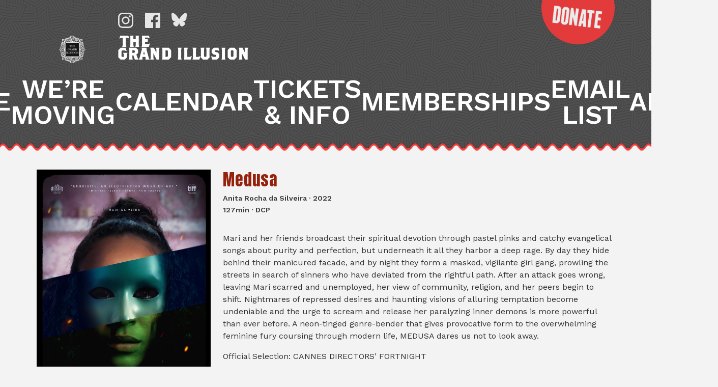

--- FILE ---
content_type: text/html; charset=UTF-8
request_url: https://grandillusioncinema.org/film/medusa/
body_size: 7742
content:
<!doctype html>
<html lang="en-US">
<head>
	<meta charset="UTF-8">
	<meta name="viewport" content="width=device-width, initial-scale=1">
	<link rel="profile" href="https://gmpg.org/xfn/11">
	<meta name='robots' content='index, follow, max-image-preview:large, max-snippet:-1, max-video-preview:-1' />

	<title>Medusa - The Grand Illusion Cinema</title>
	<link rel="canonical" href="https://grandillusioncinema.org/film/medusa/" />
	<meta property="og:locale" content="en_US" />
	<meta property="og:type" content="article" />
	<meta property="og:title" content="Medusa - The Grand Illusion Cinema" />
	<meta property="og:url" content="https://grandillusioncinema.org/film/medusa/" />
	<meta property="og:site_name" content="The Grand Illusion Cinema" />
	<meta property="article:publisher" content="https://www.facebook.com/grandillusioncinema" />
	<meta property="article:modified_time" content="2022-07-15T20:32:13+00:00" />
	<meta property="og:image" content="https://grandillusioncinema.org/wp-content/uploads/2021/09/grand-illusion-cinema-og.png" />
	<meta property="og:image:width" content="1200" />
	<meta property="og:image:height" content="600" />
	<meta property="og:image:type" content="image/png" />
	<meta name="twitter:card" content="summary_large_image" />
	<script type="application/ld+json" class="yoast-schema-graph">{"@context":"https://schema.org","@graph":[{"@type":"WebPage","@id":"https://grandillusioncinema.org/film/medusa/","url":"https://grandillusioncinema.org/film/medusa/","name":"Medusa - The Grand Illusion Cinema","isPartOf":{"@id":"https://grandillusioncinema.org/#website"},"datePublished":"2022-07-15T19:50:56+00:00","dateModified":"2022-07-15T20:32:13+00:00","breadcrumb":{"@id":"https://grandillusioncinema.org/film/medusa/#breadcrumb"},"inLanguage":"en-US","potentialAction":[{"@type":"ReadAction","target":["https://grandillusioncinema.org/film/medusa/"]}]},{"@type":"BreadcrumbList","@id":"https://grandillusioncinema.org/film/medusa/#breadcrumb","itemListElement":[{"@type":"ListItem","position":1,"name":"Home","item":"https://grandillusioncinema.org/"},{"@type":"ListItem","position":2,"name":"Films","item":"https://grandillusioncinema.org/film/"},{"@type":"ListItem","position":3,"name":"Medusa"}]},{"@type":"WebSite","@id":"https://grandillusioncinema.org/#website","url":"https://grandillusioncinema.org/","name":"The Grand Illusion Cinema","description":"Seattle&#039;s oldest continuously running movie theater","publisher":{"@id":"https://grandillusioncinema.org/#organization"},"potentialAction":[{"@type":"SearchAction","target":{"@type":"EntryPoint","urlTemplate":"https://grandillusioncinema.org/?s={search_term_string}"},"query-input":{"@type":"PropertyValueSpecification","valueRequired":true,"valueName":"search_term_string"}}],"inLanguage":"en-US"},{"@type":"Organization","@id":"https://grandillusioncinema.org/#organization","name":"Grand Illusion Cinema","url":"https://grandillusioncinema.org/","logo":{"@type":"ImageObject","inLanguage":"en-US","@id":"https://grandillusioncinema.org/#/schema/logo/image/","url":"https://grandillusioncinema.org/wp-content/uploads/2021/09/grand-illusion-cinema-og.png","contentUrl":"https://grandillusioncinema.org/wp-content/uploads/2021/09/grand-illusion-cinema-og.png","width":1200,"height":600,"caption":"Grand Illusion Cinema"},"image":{"@id":"https://grandillusioncinema.org/#/schema/logo/image/"},"sameAs":["https://www.facebook.com/grandillusioncinema","https://www.instagram.com/gicinema","https://bsky.app/profile/grandillusioncinema.org","https://en.wikipedia.org/wiki/Grand_Illusion_Cinema"]}]}</script>


<style id='wp-img-auto-sizes-contain-inline-css' type='text/css'>
img:is([sizes=auto i],[sizes^="auto," i]){contain-intrinsic-size:3000px 1500px}
/*# sourceURL=wp-img-auto-sizes-contain-inline-css */
</style>
<style id='wp-block-library-inline-css' type='text/css'>
:root{--wp-block-synced-color:#7a00df;--wp-block-synced-color--rgb:122,0,223;--wp-bound-block-color:var(--wp-block-synced-color);--wp-editor-canvas-background:#ddd;--wp-admin-theme-color:#007cba;--wp-admin-theme-color--rgb:0,124,186;--wp-admin-theme-color-darker-10:#006ba1;--wp-admin-theme-color-darker-10--rgb:0,107,160.5;--wp-admin-theme-color-darker-20:#005a87;--wp-admin-theme-color-darker-20--rgb:0,90,135;--wp-admin-border-width-focus:2px}@media (min-resolution:192dpi){:root{--wp-admin-border-width-focus:1.5px}}.wp-element-button{cursor:pointer}:root .has-very-light-gray-background-color{background-color:#eee}:root .has-very-dark-gray-background-color{background-color:#313131}:root .has-very-light-gray-color{color:#eee}:root .has-very-dark-gray-color{color:#313131}:root .has-vivid-green-cyan-to-vivid-cyan-blue-gradient-background{background:linear-gradient(135deg,#00d084,#0693e3)}:root .has-purple-crush-gradient-background{background:linear-gradient(135deg,#34e2e4,#4721fb 50%,#ab1dfe)}:root .has-hazy-dawn-gradient-background{background:linear-gradient(135deg,#faaca8,#dad0ec)}:root .has-subdued-olive-gradient-background{background:linear-gradient(135deg,#fafae1,#67a671)}:root .has-atomic-cream-gradient-background{background:linear-gradient(135deg,#fdd79a,#004a59)}:root .has-nightshade-gradient-background{background:linear-gradient(135deg,#330968,#31cdcf)}:root .has-midnight-gradient-background{background:linear-gradient(135deg,#020381,#2874fc)}:root{--wp--preset--font-size--normal:16px;--wp--preset--font-size--huge:42px}.has-regular-font-size{font-size:1em}.has-larger-font-size{font-size:2.625em}.has-normal-font-size{font-size:var(--wp--preset--font-size--normal)}.has-huge-font-size{font-size:var(--wp--preset--font-size--huge)}.has-text-align-center{text-align:center}.has-text-align-left{text-align:left}.has-text-align-right{text-align:right}.has-fit-text{white-space:nowrap!important}#end-resizable-editor-section{display:none}.aligncenter{clear:both}.items-justified-left{justify-content:flex-start}.items-justified-center{justify-content:center}.items-justified-right{justify-content:flex-end}.items-justified-space-between{justify-content:space-between}.screen-reader-text{border:0;clip-path:inset(50%);height:1px;margin:-1px;overflow:hidden;padding:0;position:absolute;width:1px;word-wrap:normal!important}.screen-reader-text:focus{background-color:#ddd;clip-path:none;color:#444;display:block;font-size:1em;height:auto;left:5px;line-height:normal;padding:15px 23px 14px;text-decoration:none;top:5px;width:auto;z-index:100000}html :where(.has-border-color){border-style:solid}html :where([style*=border-top-color]){border-top-style:solid}html :where([style*=border-right-color]){border-right-style:solid}html :where([style*=border-bottom-color]){border-bottom-style:solid}html :where([style*=border-left-color]){border-left-style:solid}html :where([style*=border-width]){border-style:solid}html :where([style*=border-top-width]){border-top-style:solid}html :where([style*=border-right-width]){border-right-style:solid}html :where([style*=border-bottom-width]){border-bottom-style:solid}html :where([style*=border-left-width]){border-left-style:solid}html :where(img[class*=wp-image-]){height:auto;max-width:100%}:where(figure){margin:0 0 1em}html :where(.is-position-sticky){--wp-admin--admin-bar--position-offset:var(--wp-admin--admin-bar--height,0px)}@media screen and (max-width:600px){html :where(.is-position-sticky){--wp-admin--admin-bar--position-offset:0px}}

/*# sourceURL=wp-block-library-inline-css */
</style><style id='global-styles-inline-css' type='text/css'>
:root{--wp--preset--aspect-ratio--square: 1;--wp--preset--aspect-ratio--4-3: 4/3;--wp--preset--aspect-ratio--3-4: 3/4;--wp--preset--aspect-ratio--3-2: 3/2;--wp--preset--aspect-ratio--2-3: 2/3;--wp--preset--aspect-ratio--16-9: 16/9;--wp--preset--aspect-ratio--9-16: 9/16;--wp--preset--color--black: #000000;--wp--preset--color--cyan-bluish-gray: #abb8c3;--wp--preset--color--white: #ffffff;--wp--preset--color--pale-pink: #f78da7;--wp--preset--color--vivid-red: #cf2e2e;--wp--preset--color--luminous-vivid-orange: #ff6900;--wp--preset--color--luminous-vivid-amber: #fcb900;--wp--preset--color--light-green-cyan: #7bdcb5;--wp--preset--color--vivid-green-cyan: #00d084;--wp--preset--color--pale-cyan-blue: #8ed1fc;--wp--preset--color--vivid-cyan-blue: #0693e3;--wp--preset--color--vivid-purple: #9b51e0;--wp--preset--gradient--vivid-cyan-blue-to-vivid-purple: linear-gradient(135deg,rgb(6,147,227) 0%,rgb(155,81,224) 100%);--wp--preset--gradient--light-green-cyan-to-vivid-green-cyan: linear-gradient(135deg,rgb(122,220,180) 0%,rgb(0,208,130) 100%);--wp--preset--gradient--luminous-vivid-amber-to-luminous-vivid-orange: linear-gradient(135deg,rgb(252,185,0) 0%,rgb(255,105,0) 100%);--wp--preset--gradient--luminous-vivid-orange-to-vivid-red: linear-gradient(135deg,rgb(255,105,0) 0%,rgb(207,46,46) 100%);--wp--preset--gradient--very-light-gray-to-cyan-bluish-gray: linear-gradient(135deg,rgb(238,238,238) 0%,rgb(169,184,195) 100%);--wp--preset--gradient--cool-to-warm-spectrum: linear-gradient(135deg,rgb(74,234,220) 0%,rgb(151,120,209) 20%,rgb(207,42,186) 40%,rgb(238,44,130) 60%,rgb(251,105,98) 80%,rgb(254,248,76) 100%);--wp--preset--gradient--blush-light-purple: linear-gradient(135deg,rgb(255,206,236) 0%,rgb(152,150,240) 100%);--wp--preset--gradient--blush-bordeaux: linear-gradient(135deg,rgb(254,205,165) 0%,rgb(254,45,45) 50%,rgb(107,0,62) 100%);--wp--preset--gradient--luminous-dusk: linear-gradient(135deg,rgb(255,203,112) 0%,rgb(199,81,192) 50%,rgb(65,88,208) 100%);--wp--preset--gradient--pale-ocean: linear-gradient(135deg,rgb(255,245,203) 0%,rgb(182,227,212) 50%,rgb(51,167,181) 100%);--wp--preset--gradient--electric-grass: linear-gradient(135deg,rgb(202,248,128) 0%,rgb(113,206,126) 100%);--wp--preset--gradient--midnight: linear-gradient(135deg,rgb(2,3,129) 0%,rgb(40,116,252) 100%);--wp--preset--font-size--small: 13px;--wp--preset--font-size--medium: 20px;--wp--preset--font-size--large: 36px;--wp--preset--font-size--x-large: 42px;--wp--preset--spacing--20: 0.44rem;--wp--preset--spacing--30: 0.67rem;--wp--preset--spacing--40: 1rem;--wp--preset--spacing--50: 1.5rem;--wp--preset--spacing--60: 2.25rem;--wp--preset--spacing--70: 3.38rem;--wp--preset--spacing--80: 5.06rem;--wp--preset--shadow--natural: 6px 6px 9px rgba(0, 0, 0, 0.2);--wp--preset--shadow--deep: 12px 12px 50px rgba(0, 0, 0, 0.4);--wp--preset--shadow--sharp: 6px 6px 0px rgba(0, 0, 0, 0.2);--wp--preset--shadow--outlined: 6px 6px 0px -3px rgb(255, 255, 255), 6px 6px rgb(0, 0, 0);--wp--preset--shadow--crisp: 6px 6px 0px rgb(0, 0, 0);}:where(.is-layout-flex){gap: 0.5em;}:where(.is-layout-grid){gap: 0.5em;}body .is-layout-flex{display: flex;}.is-layout-flex{flex-wrap: wrap;align-items: center;}.is-layout-flex > :is(*, div){margin: 0;}body .is-layout-grid{display: grid;}.is-layout-grid > :is(*, div){margin: 0;}:where(.wp-block-columns.is-layout-flex){gap: 2em;}:where(.wp-block-columns.is-layout-grid){gap: 2em;}:where(.wp-block-post-template.is-layout-flex){gap: 1.25em;}:where(.wp-block-post-template.is-layout-grid){gap: 1.25em;}.has-black-color{color: var(--wp--preset--color--black) !important;}.has-cyan-bluish-gray-color{color: var(--wp--preset--color--cyan-bluish-gray) !important;}.has-white-color{color: var(--wp--preset--color--white) !important;}.has-pale-pink-color{color: var(--wp--preset--color--pale-pink) !important;}.has-vivid-red-color{color: var(--wp--preset--color--vivid-red) !important;}.has-luminous-vivid-orange-color{color: var(--wp--preset--color--luminous-vivid-orange) !important;}.has-luminous-vivid-amber-color{color: var(--wp--preset--color--luminous-vivid-amber) !important;}.has-light-green-cyan-color{color: var(--wp--preset--color--light-green-cyan) !important;}.has-vivid-green-cyan-color{color: var(--wp--preset--color--vivid-green-cyan) !important;}.has-pale-cyan-blue-color{color: var(--wp--preset--color--pale-cyan-blue) !important;}.has-vivid-cyan-blue-color{color: var(--wp--preset--color--vivid-cyan-blue) !important;}.has-vivid-purple-color{color: var(--wp--preset--color--vivid-purple) !important;}.has-black-background-color{background-color: var(--wp--preset--color--black) !important;}.has-cyan-bluish-gray-background-color{background-color: var(--wp--preset--color--cyan-bluish-gray) !important;}.has-white-background-color{background-color: var(--wp--preset--color--white) !important;}.has-pale-pink-background-color{background-color: var(--wp--preset--color--pale-pink) !important;}.has-vivid-red-background-color{background-color: var(--wp--preset--color--vivid-red) !important;}.has-luminous-vivid-orange-background-color{background-color: var(--wp--preset--color--luminous-vivid-orange) !important;}.has-luminous-vivid-amber-background-color{background-color: var(--wp--preset--color--luminous-vivid-amber) !important;}.has-light-green-cyan-background-color{background-color: var(--wp--preset--color--light-green-cyan) !important;}.has-vivid-green-cyan-background-color{background-color: var(--wp--preset--color--vivid-green-cyan) !important;}.has-pale-cyan-blue-background-color{background-color: var(--wp--preset--color--pale-cyan-blue) !important;}.has-vivid-cyan-blue-background-color{background-color: var(--wp--preset--color--vivid-cyan-blue) !important;}.has-vivid-purple-background-color{background-color: var(--wp--preset--color--vivid-purple) !important;}.has-black-border-color{border-color: var(--wp--preset--color--black) !important;}.has-cyan-bluish-gray-border-color{border-color: var(--wp--preset--color--cyan-bluish-gray) !important;}.has-white-border-color{border-color: var(--wp--preset--color--white) !important;}.has-pale-pink-border-color{border-color: var(--wp--preset--color--pale-pink) !important;}.has-vivid-red-border-color{border-color: var(--wp--preset--color--vivid-red) !important;}.has-luminous-vivid-orange-border-color{border-color: var(--wp--preset--color--luminous-vivid-orange) !important;}.has-luminous-vivid-amber-border-color{border-color: var(--wp--preset--color--luminous-vivid-amber) !important;}.has-light-green-cyan-border-color{border-color: var(--wp--preset--color--light-green-cyan) !important;}.has-vivid-green-cyan-border-color{border-color: var(--wp--preset--color--vivid-green-cyan) !important;}.has-pale-cyan-blue-border-color{border-color: var(--wp--preset--color--pale-cyan-blue) !important;}.has-vivid-cyan-blue-border-color{border-color: var(--wp--preset--color--vivid-cyan-blue) !important;}.has-vivid-purple-border-color{border-color: var(--wp--preset--color--vivid-purple) !important;}.has-vivid-cyan-blue-to-vivid-purple-gradient-background{background: var(--wp--preset--gradient--vivid-cyan-blue-to-vivid-purple) !important;}.has-light-green-cyan-to-vivid-green-cyan-gradient-background{background: var(--wp--preset--gradient--light-green-cyan-to-vivid-green-cyan) !important;}.has-luminous-vivid-amber-to-luminous-vivid-orange-gradient-background{background: var(--wp--preset--gradient--luminous-vivid-amber-to-luminous-vivid-orange) !important;}.has-luminous-vivid-orange-to-vivid-red-gradient-background{background: var(--wp--preset--gradient--luminous-vivid-orange-to-vivid-red) !important;}.has-very-light-gray-to-cyan-bluish-gray-gradient-background{background: var(--wp--preset--gradient--very-light-gray-to-cyan-bluish-gray) !important;}.has-cool-to-warm-spectrum-gradient-background{background: var(--wp--preset--gradient--cool-to-warm-spectrum) !important;}.has-blush-light-purple-gradient-background{background: var(--wp--preset--gradient--blush-light-purple) !important;}.has-blush-bordeaux-gradient-background{background: var(--wp--preset--gradient--blush-bordeaux) !important;}.has-luminous-dusk-gradient-background{background: var(--wp--preset--gradient--luminous-dusk) !important;}.has-pale-ocean-gradient-background{background: var(--wp--preset--gradient--pale-ocean) !important;}.has-electric-grass-gradient-background{background: var(--wp--preset--gradient--electric-grass) !important;}.has-midnight-gradient-background{background: var(--wp--preset--gradient--midnight) !important;}.has-small-font-size{font-size: var(--wp--preset--font-size--small) !important;}.has-medium-font-size{font-size: var(--wp--preset--font-size--medium) !important;}.has-large-font-size{font-size: var(--wp--preset--font-size--large) !important;}.has-x-large-font-size{font-size: var(--wp--preset--font-size--x-large) !important;}
/*# sourceURL=global-styles-inline-css */
</style>

<style id='classic-theme-styles-inline-css' type='text/css'>
/*! This file is auto-generated */
.wp-block-button__link{color:#fff;background-color:#32373c;border-radius:9999px;box-shadow:none;text-decoration:none;padding:calc(.667em + 2px) calc(1.333em + 2px);font-size:1.125em}.wp-block-file__button{background:#32373c;color:#fff;text-decoration:none}
/*# sourceURL=/wp-includes/css/classic-themes.min.css */
</style>
<link rel='stylesheet' id='cinema_theme-style-css' href='https://grandillusioncinema.org/wp-content/themes/cinema-theme/style.css?ver=1760162996' type='text/css' media='' />
<script type="text/javascript" src="https://grandillusioncinema.org/wp-includes/js/jquery/jquery.min.js?ver=3.7.1" id="jquery-core-js"></script>
<script type="text/javascript" src="https://grandillusioncinema.org/wp-includes/js/jquery/jquery-migrate.min.js?ver=3.4.1" id="jquery-migrate-js"></script>
<link rel="https://api.w.org/" href="https://grandillusioncinema.org/wp-json/" /><script type="text/javascript">
	var ajaxurl = "https://grandillusioncinema.org/wp-admin/admin-ajax.php";
	</script>
<!-- Meta Pixel Code -->
<script type='text/javascript'>
!function(f,b,e,v,n,t,s){if(f.fbq)return;n=f.fbq=function(){n.callMethod?
n.callMethod.apply(n,arguments):n.queue.push(arguments)};if(!f._fbq)f._fbq=n;
n.push=n;n.loaded=!0;n.version='2.0';n.queue=[];t=b.createElement(e);t.async=!0;
t.src=v;s=b.getElementsByTagName(e)[0];s.parentNode.insertBefore(t,s)}(window,
document,'script','https://connect.facebook.net/en_US/fbevents.js');
</script>
<!-- End Meta Pixel Code -->
<script type='text/javascript'>var url = window.location.origin + '?ob=open-bridge';
            fbq('set', 'openbridge', '685992590327883', url);
fbq('init', '685992590327883', {}, {
    "agent": "wordpress-6.9-4.1.5"
})</script><script type='text/javascript'>
    fbq('track', 'PageView', []);
  </script></head>

<body class="wp-singular film-template-default single single-film postid-2912 wp-theme-cinema-theme no-sidebar">

<div class="site-wrapper">

  <div class="site-container">

    <a class="skip-link screen-reader-text" href="#content">Skip to content</a>

    <header class="section-outer section-outer--site-header">
      <div class="section section--site-header">
        <div class="section-inner section-inner--site-header">

          <div class="content-layout content-layout--header">

            <div class="title-area header-area-fontsize">
              <div class="logo"></div>
              <h1 class="site-title"><span class="article">The</span> Grand Illusion</h1>
              <!-- <h2 class="site-subtitle">
                <span class="line-1">Seattle's oldest continuously</span>
                <span class="line-2">running movie theater</span>
              </h2> -->
              <a href="/" class="home-link">The Grand Illusion: Seattle&#039;s oldest continuously running movie theater</a>
            </div>

            <div class="menu-area header-area-fontsize">
              <a class="toggle" href="#" role="button"><span>MENU</span></a>
              <nav class="main-navigation">
                <div class="menu-main-menu-container"><ul id="primary-menu" class="menu"><li id="menu-item-4014" class="menu-item menu-item-type-custom menu-item-object-custom menu-item-4014"><a href="/">Home</a></li>
<li id="menu-item-5565" class="menu-item menu-item-type-post_type menu-item-object-page menu-item-5565"><a href="https://grandillusioncinema.org/moving/">We&#8217;re Moving</a></li>
<li id="menu-item-4012" class="menu-item menu-item-type-post_type menu-item-object-page menu-item-4012"><a href="https://grandillusioncinema.org/calendar/">Calendar</a></li>
<li id="menu-item-5560" class="menu-item menu-item-type-post_type menu-item-object-page menu-item-5560"><a href="https://grandillusioncinema.org/tickets-and-info/">Tickets &#038; Info</a></li>
<li id="menu-item-5559" class="menu-item menu-item-type-post_type menu-item-object-page menu-item-5559"><a href="https://grandillusioncinema.org/support/">Memberships</a></li>
<li id="menu-item-5561" class="menu-item menu-item-type-post_type menu-item-object-page menu-item-5561"><a href="https://grandillusioncinema.org/subscribe/">Email List</a></li>
<li id="menu-item-55" class="menu-item menu-item-type-post_type menu-item-object-page menu-item-55"><a href="https://grandillusioncinema.org/about-the-theater/">About</a></li>
</ul></div>              </nav>
            </div>

            <div class="social-media-area header-area-fontsize">
              <nav class="social-navigation">
                <div class="menu-social-media-menu-container"><ul id="social-media-menu" class="menu"><li id="menu-item-2228" class="menu-item--instagram menu-item menu-item-type-custom menu-item-object-custom menu-item-2228"><a href="http://instagram.com/gicinema">Instagram</a></li>
<li id="menu-item-2226" class="menu-item--facebook menu-item menu-item-type-custom menu-item-object-custom menu-item-2226"><a href="https://www.facebook.com/grandillusioncinema">Facebook</a></li>
<li id="menu-item-5862" class="menu-item--bluesky menu-item menu-item-type-custom menu-item-object-custom menu-item-5862"><a href="https://bsky.app/profile/grandillusioncinema.org">Bluesky</a></li>
</ul></div>              </nav>
            </div>

            <div class="donate-area">
              <a href="/tickets-membership/" class="donate-button">Donate Now!</a>
            </div>

          </div>
        </div>
      </div>
    </header>

    <section id="content" class="section-outer section-outer--site-content">
      <div class="section section--site-content">
        <div class="section-inner section-inner--site-content">

<!-- single-film.php -->

<div class="wrapper" id="single-wrapper">
	<div id="content" tabindex="-1">
    <main class="site-main" id="main">
            <div class="film-card film">
        
        <h2 class="film-card--title">
          <a class="film-title" href="https://grandillusioncinema.org/film/medusa/">Medusa</a>
        </h2>

        <div class="film-card--film-info">

                    
                      <div>
              Anita Rocha da Silveira · 2022            </div>
          
                    
                      <div>
              127min · DCP            </div>
          
        </div>

        <div class="film-card--sidebar">

          <div class="film-card--poster">
            <a class="film-title" href="https://grandillusioncinema.org/film/medusa/">
              <div class="film-poster"><img src="https://prod5.agileticketing.net/images/user/gic_4036/medusa_300dpi_mbf_rgb_27x40.jpg"></div>            </a>
          </div>

          <div class="film-card--links">
                                        <div class="film-card--trailer">
                <a class="film-button" href="https://youtu.be/Nk1J-Xnohqw" target="_blank"><span>View </span>Trailer</a>
              </div>
            
                          <div class="film-card--buy-tickets">
                <a class="film-button" href="https://prod5.agileticketing.net/websales/pages/info.aspx?evtinfo=224498~db6ae971-a7a0-4ce7-8336-1f487b58723c&" target="_blank"><span>Buy </span>Tickets</a>
              </div>
            
                      </div>
        </div>

        <div class="film-card--description"><p>Mari and her friends broadcast their spiritual devotion through pastel pinks and catchy evangelical songs about purity and perfection, but underneath it all they harbor a deep rage. By day they hide behind their manicured facade, and by night they form a masked, vigilante girl gang, prowling the streets in search of sinners who have deviated from the rightful path. After an attack goes wrong, leaving Mari scarred and unemployed, her view of community, religion, and her peers begin to shift. Nightmares of repressed desires and haunting visions of alluring temptation become undeniable and the urge to scream and release her paralyzing inner demons is more powerful than ever before. A neon-tinged genre-bender that gives provocative form to the overwhelming feminine fury coursing through modern life, MEDUSA dares us not to look away.</p>
<p>Official Selection: CANNES DIRECTORS’ FORTNIGHT</p>
<p>&#8220;Da Silveira sets a tone that nimbly flows between comedy, mystery and discomforting satire&#8221; Demetrious Matheou, <em>Screendaily</em></p>
<p>&#8220;<em>Medusa</em> is an electrifying work of art that elevates its already elevated pop influences, a transcendental tableau of the true-life horror of female oppression.&#8221; Michael Talbot-Haynes, <em>Film Threat</em></p>
<p>&#8220;There’s plenty to like here: gorgeous cinematography—there’s an unforgettable shot during a power outage at the coma facility, where the generator attempts to flicker the small, rectangular lights along the walls of the main, symmetrical room—propulsive synth beats to go with the choir, and stellar performances that at some point all skew towards parody to really drive home the indoctrination angle before each awakening opens eyes to the truth.&#8221; Jared Mobarak, <em>The Film Stage</em></p>
</div>
      </div>

        </main><!-- #main -->
  </div><!-- Container end -->
</div><!-- Wrapper end -->


        </div>
      </div>
    </section>

    <footer class="section-outer section-outer--site-footer">
      <div class="section section--site-footer">
        <div class="section-inner section-inner--site-footer">

          <div class="region region__footer-first">
            <div class="region-inner columns">

            <div class="column column--first">
              <div class="title-area title-area--footer">
                <div class="logo"></div>
                <h1 class="site-title"><span class="article">The</span> Grand Illusion</h1>
                <!-- <h2 class="site-subtitle">
                  <span class="line-1">Seattle's oldest continuously</span>
                  <span class="line-2">running movie theater</span>
                </h2> -->
                <a href="/" class="home-link">The Grand Illusion: Seattle's oldest continuously running movie theater</a>
              </div>
            </div>

            </div>
          </div>

          <div class="region region__footer-second">
            <div class="region-inner region-inner__footer-second columns">

              <div class="column column--first">
                <div class="email">
                  <h4>Email</h4>
                  <p>
                    <a href="mailto:info@grandillusioncinema.org" target="_blank">info@grandillusioncinema.org</a>
                  </p>
                </div>
                <div class="email">
                  <h4>Rentals</h4>
                  <p>
                    <a href="mailto:rentals@grandillusioncinema.org" target="_blank">rentals@grandillusioncinema.org</a>
                  </p>
                </div>
                <div class="mail">
                  <h4>Mail</h4>
                  <p>
                    4730 University Way NE #1330<br>
                    Seattle, WA 98105
                  </p>
                </div>
              </div>

              <div class="column column--third column--last">
              <div class="newsletter-form-wrapper">

                <!-- Begin MailChimp Signup Form -->
                <div id="mc_embed_signup">
                  <form action="https://grandillusioncinema.us2.list-manage.com/subscribe/post?u=c68e502f1bdccca389af3a3a8&amp;id=5baa7ea5de" method="post" id="mc-embedded-subscribe-form" name="mc-embedded-subscribe-form" class="validate" target="_blank">
                    <label for="mce-EMAIL"><h4>Subscribe to our mailing list</h4></label>
                    <input type="email" value="" name="EMAIL" class="email" id="mce-EMAIL" placeholder="email address" required>
                    <div class="clear"><input type="submit" value="Subscribe" name="subscribe" id="mc-embedded-subscribe" class="button"></div>
                  </form>
                </div>
                <!--End mc_embed_signup-->

                <p>
                  Join our email community to get the latest
                  news from the Grand Illusion.
                </p>

              </div>
            </div>

            </div>
          </div>

          <div class="region region__footer-third">
            <div class="region-inner">
              &copy; 2026 The Grand Illusion Cinema            </div>
          </div>

        </div>
      </div>
    </footer>
  </div>
</div>

<script type="speculationrules">
{"prefetch":[{"source":"document","where":{"and":[{"href_matches":"/*"},{"not":{"href_matches":["/wp-*.php","/wp-admin/*","/wp-content/uploads/*","/wp-content/*","/wp-content/plugins/*","/wp-content/themes/cinema-theme/*","/*\\?(.+)"]}},{"not":{"selector_matches":"a[rel~=\"nofollow\"]"}},{"not":{"selector_matches":".no-prefetch, .no-prefetch a"}}]},"eagerness":"conservative"}]}
</script>
    <!-- Meta Pixel Event Code -->
    <script type='text/javascript'>
        document.addEventListener( 'wpcf7mailsent', function( event ) {
        if( "fb_pxl_code" in event.detail.apiResponse){
            eval(event.detail.apiResponse.fb_pxl_code);
        }
        }, false );
    </script>
    <!-- End Meta Pixel Event Code -->
        <div id='fb-pxl-ajax-code'></div><script type="text/javascript" src="https://grandillusioncinema.org/wp-content/themes/cinema-theme/js/navigation.js?ver=20151215" id="cinema_theme-navigation-js"></script>
<script type="text/javascript" src="https://grandillusioncinema.org/wp-content/themes/cinema-theme/js/hc-offcanvas-nav.js" id="hc-offcanvas-nav-js"></script>
<script type="text/javascript" src="https://grandillusioncinema.org/wp-content/themes/cinema-theme/js/hc-offcanvas-nav--config.js" id="hc-offcanvas-nav--config-js"></script>
<script type="text/javascript" src="https://grandillusioncinema.org/wp-content/themes/cinema-theme/js/skip-link-focus-fix.js?ver=20151215" id="cinema_theme-skip-link-focus-fix-js"></script>
</body>
</html>
